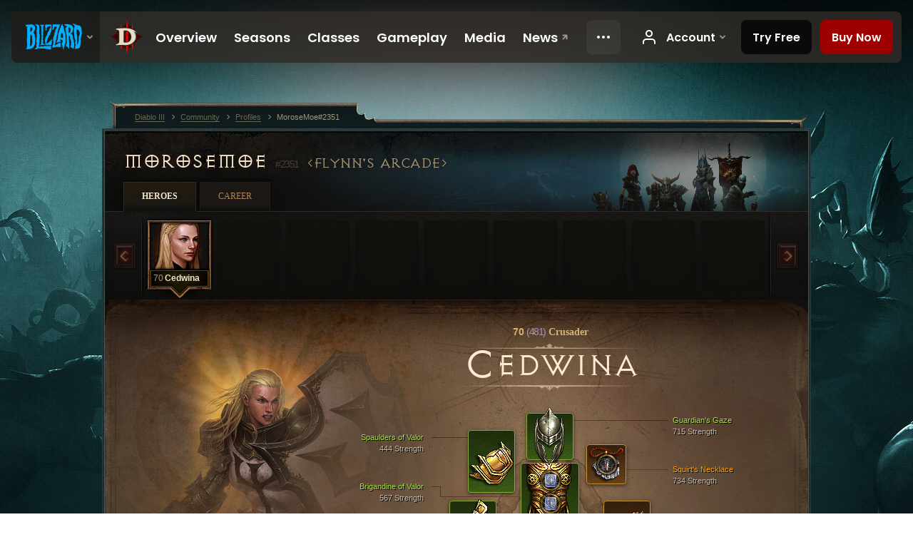

--- FILE ---
content_type: text/html;charset=UTF-8
request_url: https://eu.diablo3.blizzard.com/en-us/profile/MoroseMoe-2351/hero/158878165
body_size: 12641
content:
<!DOCTYPE html>
<html xmlns="http://www.w3.org/1999/xhtml" xml:lang="en-us" lang="en-us">
<head xmlns:og="http://ogp.me/ns#" xmlns:fb="http://ogp.me/ns/fb#">
<script type="text/javascript">
//<![CDATA[
var BlzCookieConsent = {
host: "blizzard.com",
onetrustScriptUrl: "https://cdn.cookielaw.org/scripttemplates/otSDKStub.js",
onetrustDomainScript: "22011b0f-2c46-49a3-a7bf-5f98a4d4da65",
cookieInfoUrlPattern: "/cookies/?$"
}
//]]>
</script>
<script type="text/javascript" src="/static/js/libs/cookie-consent-filter-compat.js?v=58-137" defer></script>
<script>
//<![CDATA[
var dataLayer = dataLayer|| [];
dataLayer.push({
"authenticated": "0" });
(function(w,d,s,l,i){w[l]=w[l]||[];w[l].push({"gtm.start":new Date().getTime(),event:"gtm.js"});var f=d.getElementsByTagName(s)[0], j=d.createElement(s),dl=l!="dataLayer"?"&amp;l="+l:"";j.async=true;j.src=
"//www.googletagmanager.com/gtm.js?id="+i+dl;f.parentNode.insertBefore(j,f);})
(window,document,"script","dataLayer","GTM-TVHPB9J");
//]]>
</script>
<meta http-equiv="imagetoolbar" content="false" />
<meta http-equiv="X-UA-Compatible" content="IE=edge,chrome=1" />
<title>MoroseMoe#2351 - Community - Diablo III</title>
<link rel="icon" href="/static/images/icons/favicon.ico?v=58-137" type="image/x-icon" />
<link rel="shortcut icon" href="/static/images/icons/favicon.ico?v=58-137" type="image/x-icon" />
<link rel="stylesheet" type="text/css" media="all" href="/static/local-common/css/common-game-site.min.css?v=58-137" />
<link rel="stylesheet" type="text/css" media="all" href="/static/css/legal/ratings.css?v=58-137" />
<link rel="stylesheet" type="text/css" media="all" href="/static/css/d3.css?v=137" />
<link rel="stylesheet" type="text/css" media="all" href="/static/css/tooltips.css?v=137" />
<link rel="stylesheet" type="text/css" media="all" href="/static/css/profile/shared.css?v=58-137" />
<link rel="stylesheet" type="text/css" media="all" href="/static/css/profile/hero.css?v=58-137" />
<link rel="stylesheet" type="text/css" media="all" href="/static/css/tool/gear-calculator/hero-slots.css?v=58-137" />
<!--[if IE 6]> <link rel="stylesheet" type="text/css" media="all" href="/static/css/tooltips-ie6.css?v=137" />
<![endif]-->
<script type="text/javascript" src="/static/local-common/js/third-party.js?v=58-137"></script>
<script type="text/javascript" src="/static/local-common/js/common-game-site.min.js?v=58-137"></script>
<meta name="twitter:card" content="summary" />
<meta name="twitter:title" content="MoroseMoe#2351 - Community - Diablo III" />
<meta name="twitter:description" content="Level 70 crusader" />
<meta name="twitter:image:src" content="https://assets.diablo3.blizzard.com/d3/icons/portraits/100/x1_crusader_female.png" />
<!--[if IE 6]> <script type="text/javascript">
//<![CDATA[
try { document.execCommand('BackgroundImageCache', false, true) } catch(e) {}
//]]>
</script>
<![endif]-->
<script type="text/javascript">
//<![CDATA[
var Core = Core || {},
Login = Login || {};
Core.staticUrl = '/static';
Core.sharedStaticUrl = '/static/local-common';
Core.baseUrl = '/en-us';
Core.projectUrl = '';
Core.cdnUrl = 'https://blzmedia-a.akamaihd.net';
Core.supportUrl = 'http://eu.battle.net/support/';
Core.secureSupportUrl = 'https://eu.battle.net/support/';
Core.project = 'd3';
Core.locale = 'en-us';
Core.language = 'en';
Core.region = 'eu';
Core.shortDateFormat = 'MM/dd/yyyy';
Core.dateTimeFormat = 'MM/dd/yyyy hh:mm a';
Core.loggedIn = false;
Core.userAgent = 'web';
Login.embeddedUrl = 'https://eu.battle.net/login/login.frag';
var Flash = Flash || {};
Flash.videoPlayer = 'https://blzmedia-a.akamaihd.net/global-video-player/themes/d3/video-player.swf';
Flash.videoBase = 'https://blzmedia-a.akamaihd.net/d3/media/videos';
Flash.ratingImage = 'https://blzmedia-a.akamaihd.net/global-video-player/ratings/d3/en-us.jpg';
Flash.expressInstall = 'https://blzmedia-a.akamaihd.net/global-video-player/expressInstall.swf';
Flash.videoBase = 'https://assets.diablo3.blizzard.com/d3/media/videos';
//]]>
</script>
<meta property="fb:app_id" content="155068716934" />
<meta property="og:site_name" content="Diablo III" />
<meta property="og:locale" content="en_US" />
<meta property="og:type" content="website" />
<meta property="og:url" content="https://eu.diablo3.blizzard.com/en-us/profile/MoroseMoe-2351/hero/175067117" />
<meta property="og:image" content="https://assets.diablo3.blizzard.com/d3/icons/portraits/100/x1_crusader_female.png" />
<meta property="og:image" content="https://blzmedia-a.akamaihd.net/battle.net/logos/og-d3.png" />
<meta property="og:image" content="https://blzmedia-a.akamaihd.net/battle.net/logos/og-blizzard.png" />
<meta property="og:title" content="Cedwina" />
<meta property="og:description" content="Level 70 crusader" />
<link rel="canonical" href="https://eu.diablo3.blizzard.com/en-us/profile/MoroseMoe-2351/hero/175067117" />
<meta property="d3-cloud-provider" content="aws" />
<meta property="d3-app-name" content="d3-site-prod-eu" />
<meta property="d3-app-version" content="9.5.0" />
</head>
<body class="en-us profile profile-hero" itemscope="itemscope" itemtype="http://schema.org/WebPage" data-legal-country="US">
<noscript><iframe src="https://www.googletagmanager.com/ns.html?id=GTM-TVHPB9J"
height="0" width="0" style="display:none;visibility:hidden"></iframe></noscript>
<blz-nav
locale="en-us"
content="d3"
link-prefix="https://diablo3.blizzard.com/"
hidden
>
<script async src="https://navbar.blizzard.com/static/v1/nav.js"></script>
</blz-nav>
<div class="bg-wrapper">
<div class="wrapper">
<div id="main-content"></div>
<div class="body" itemscope="itemscope" itemtype="http://schema.org/WebPageElement">
<div class="body-top">
<div class="body-bot">



	<div class="profile-wrapper">
		<div class="profile-head">
			<a href="/en-us/profile/MoroseMoe-2351/">


	<h2 class="header-2" >					MoroseMoe
					<span class="battleTag">#2351</span>
					<span class="clan">Flynn's Arcade</span>
</h2>
			</a>
	<span class="clear"><!-- --></span>
		</div>



	<ul class="tab-menu ">
				<li class="menu-heroes ">
					<a href="/en-us/profile/MoroseMoe-2351/hero/175067117"
					
					 class="tab-active">
					<span>Heroes</span>
					</a>
				</li>
				<li class="menu-career ">
					<a href="/en-us/profile/MoroseMoe-2351/career"
					
					>
					<span>Career</span>
					</a>
				</li>
	</ul>

		<script type="text/javascript">
		//<![CDATA[
				$(function() {
					Profile.baseUrl = '/en-us/profile/MoroseMoe-2351/';
					Profile.lastHero = 175067117;
					Profile.heroes = [
							{ id: 175067117, name: 'Cedwina', level: 70, 'class': 'crusader', historyType: 'hero' }
					];


						Profile.suppressAjaxLoad = true;

						if (window.history.pushState) {
							var activeHero = Profile.getHero(175067117);
							window.history.replaceState(activeHero, activeHero.name, activeHero.id);
						}
						Profile.bindHistory();
				});
		//]]>
		</script>


		<div class="profile-body" id="profile-body">


	<div class="crusader-female">
		<div class="profile-selector MediaCarousel MediaCarousel--heroes" id="heroes">
			<span class="MediaCarousel-page MediaCarousel-page--right MediaCarousel-page--end"><span></span></span>
			<span class="MediaCarousel-page MediaCarousel-page--left MediaCarousel-page--end"><span></span></span>
			<div class="MediaCarousel-scrollWrap">
				<ul class="hero-tabs MediaCarousel-scroll">


						<li class="MediaCarousel-thumb">
							<a class="hero-tab crusader-female active" href="175067117" data-tooltip="#hero-tab-tooltip-0">
								<span class="hero-portrait">
								</span>
								<span class="level">70</span>
								<span class="name">Cedwina</span>
							</a>



	<div id="hero-tab-tooltip-0" style="display:none">
		<div class="hero-tab-tooltip profile-tooltip">
			


	<h2 class="subheader-2" >Cedwina</h2>

			<p >
				<strong>70</strong> female
			</p>
		</div>
	</div>
						</li>
							<li class="MediaCarousel-thumb">
								<span class="hero-tab empty-hero"></span>
							</li>
							<li class="MediaCarousel-thumb">
								<span class="hero-tab empty-hero"></span>
							</li>
							<li class="MediaCarousel-thumb">
								<span class="hero-tab empty-hero"></span>
							</li>
							<li class="MediaCarousel-thumb">
								<span class="hero-tab empty-hero"></span>
							</li>
							<li class="MediaCarousel-thumb">
								<span class="hero-tab empty-hero"></span>
							</li>
							<li class="MediaCarousel-thumb">
								<span class="hero-tab empty-hero"></span>
							</li>
							<li class="MediaCarousel-thumb">
								<span class="hero-tab empty-hero"></span>
							</li>
							<li class="MediaCarousel-thumb">
								<span class="hero-tab empty-hero"></span>
							</li>
				</ul>
			</div>
		</div>

		<div class="profile-sheet">




	<h2 class="class" >				<a href="/en-us/class/crusader/">

					<span><strong>70<span class="paragon-level">(481)</span></strong> Crusader</span>

				</a>
</h2>

			

	<h2 class="header-2 name" >Cedwina</h2>


			<div class="paperdoll" id="paperdoll">


	<ul class="gear-slots">
	<li class="slot-head">

				<a class="slot-link" href="/en-us/artisan/blacksmith/recipe/guardians-gaze" data-d3tooltip="item-profile/110925758~175067117~guardians-gaze~P74_Unique_Helm_015">
				<span class="d3-icon d3-icon-item d3-icon-item-green">
					<span class="icon-item-gradient">
						<span class="icon-item-inner"></span>
					</span>
				</span>

					<span class="image">
					<img src="https://assets.diablo3.blizzard.com/d3/icons/items/large/p74_unique_helm_015_crusader_male.png" alt="" />
				</span>

				</a>



	</li>
	<li class="slot-torso">

				<a class="slot-link" href="/en-us/item/brigandine-of-valor-P67_Unique_Chest_Set_01" data-d3tooltip="item-profile/110925758~175067117~brigandine-of-valor~P67_Unique_Chest_Set_01">
				<span class="d3-icon d3-icon-item d3-icon-item-green">
					<span class="icon-item-gradient">
						<span class="icon-item-inner"></span>
					</span>
				</span>

					<span class="image">
					<img src="https://assets.diablo3.blizzard.com/d3/icons/items/large/p67_unique_chest_set_01_crusader_male.png" alt="" />
				</span>

		<span class="sockets-wrapper">
			<span class="sockets-align">
					<span class="socket">
						<img class="gem" src="https://assets.diablo3.blizzard.com/d3/icons/items/small/x1_diamond_10_demonhunter_male.png" />
					</span><br />
					<span class="socket">
						<img class="gem" src="https://assets.diablo3.blizzard.com/d3/icons/items/small/x1_diamond_10_demonhunter_male.png" />
					</span><br />
					<span class="socket">
						<img class="gem" src="https://assets.diablo3.blizzard.com/d3/icons/items/small/x1_diamond_10_demonhunter_male.png" />
					</span><br />
			</span>
		</span>
				</a>



	</li>
	<li class="slot-feet">

				<a class="slot-link" href="/en-us/item/greaves-of-valor-P67_Unique_Boots_Set_01" data-d3tooltip="item-profile/110925758~175067117~greaves-of-valor~P67_Unique_Boots_Set_01">
				<span class="d3-icon d3-icon-item d3-icon-item-green">
					<span class="icon-item-gradient">
						<span class="icon-item-inner"></span>
					</span>
				</span>

					<span class="image">
					<img src="https://assets.diablo3.blizzard.com/d3/icons/items/large/p67_unique_boots_set_01_crusader_male.png" alt="" />
				</span>

				</a>



	</li>
	<li class="slot-hands">

				<a class="slot-link" href="/en-us/item/gauntlets-of-valor-P67_Unique_Gloves_Set_01" data-d3tooltip="item-profile/110925758~175067117~gauntlets-of-valor~P67_Unique_Gloves_Set_01">
				<span class="d3-icon d3-icon-item d3-icon-item-green">
					<span class="icon-item-gradient">
						<span class="icon-item-inner"></span>
					</span>
				</span>

					<span class="image">
					<img src="https://assets.diablo3.blizzard.com/d3/icons/items/large/p67_unique_gloves_set_01_crusader_male.png" alt="" />
				</span>

				</a>



	</li>
	<li class="slot-shoulders">

				<a class="slot-link" href="/en-us/item/spaulders-of-valor-P67_Unique_Shoulder_Set_01" data-d3tooltip="item-profile/110925758~175067117~spaulders-of-valor~P67_Unique_Shoulder_Set_01">
				<span class="d3-icon d3-icon-item d3-icon-item-green">
					<span class="icon-item-gradient">
						<span class="icon-item-inner"></span>
					</span>
				</span>

					<span class="image">
					<img src="https://assets.diablo3.blizzard.com/d3/icons/items/large/p67_unique_shoulder_set_01_crusader_male.png" alt="" />
				</span>

				</a>



	</li>
	<li class="slot-legs">

				<a class="slot-link" href="/en-us/item/chausses-of-valor-P67_Unique_Pants_Set_01" data-d3tooltip="item-profile/110925758~175067117~chausses-of-valor~P67_Unique_Pants_Set_01">
				<span class="d3-icon d3-icon-item d3-icon-item-green">
					<span class="icon-item-gradient">
						<span class="icon-item-inner"></span>
					</span>
				</span>

					<span class="image">
					<img src="https://assets.diablo3.blizzard.com/d3/icons/items/large/p67_unique_pants_set_01_crusader_male.png" alt="" />
				</span>

		<span class="sockets-wrapper">
			<span class="sockets-align">
					<span class="socket">
						<img class="gem" src="https://assets.diablo3.blizzard.com/d3/icons/items/small/x1_diamond_09_demonhunter_male.png" />
					</span><br />
					<span class="socket">
						<img class="gem" src="https://assets.diablo3.blizzard.com/d3/icons/items/small/x1_diamond_09_demonhunter_male.png" />
					</span><br />
			</span>
		</span>
				</a>



	</li>
	<li class="slot-bracers">

				<a class="slot-link" href="/en-us/item/warzechian-armguards-Unique_Bracer_101_x1" data-d3tooltip="item-profile/110925758~175067117~warzechian-armguards~Unique_Bracer_101_x1">
				<span class="d3-icon d3-icon-item d3-icon-item-orange">
					<span class="icon-item-gradient">
						<span class="icon-item-inner"></span>
					</span>
				</span>

					<span class="image">
					<img src="https://assets.diablo3.blizzard.com/d3/icons/items/large/unique_bracer_101_x1_crusader_male.png" alt="" />
				</span>

				</a>



	</li>
	<li class="slot-mainHand">
			<span class="d3-icon d3-icon-item empty-icon" data-tooltip="1-Hand">
				<span class="icon-item-inner"></span>
			</span>
	</li>
	<li class="slot-offHand">

				<a class="slot-link" href="/en-us/item/shield-of-the-steed-P4_Unique_Shield_Set_01_x1" data-d3tooltip="item-profile/110925758~175067117~shield-of-the-steed~P4_Unique_Shield_Set_01_x1">
				<span class="d3-icon d3-icon-item d3-icon-item-green">
					<span class="icon-item-gradient">
						<span class="icon-item-inner"></span>
					</span>
				</span>

					<span class="image">
					<img src="https://assets.diablo3.blizzard.com/d3/icons/items/large/p4_unique_shield_set_01_x1_crusader_male.png" alt="" />
				</span>

				</a>



	</li>
	<li class="slot-waist">

				<a class="slot-link" href="/en-us/artisan/blacksmith/recipe/guardians-case" data-d3tooltip="item-profile/110925758~175067117~guardians-case~P74_Unique_Belt_013">
				<span class="d3-icon d3-icon-item d3-icon-item-green">
					<span class="icon-item-gradient">
						<span class="icon-item-inner"></span>
					</span>
				</span>

					<span class="image">
					<img src="https://assets.diablo3.blizzard.com/d3/icons/items/large/p74_unique_belt_013_demonhunter_male.png" alt="" />
				</span>

				</a>



	</li>
	<li class="slot-rightFinger">

				<a class="slot-link" href="/en-us/item/focus-Unique_Ring_Set_001_x1" data-d3tooltip="item-profile/110925758~175067117~focus~Unique_Ring_Set_001_x1">
				<span class="d3-icon d3-icon-item d3-icon-item-green">
					<span class="icon-item-gradient">
						<span class="icon-item-inner"></span>
					</span>
				</span>

					<span class="image">
					<img src="https://assets.diablo3.blizzard.com/d3/icons/items/large/unique_ring_set_001_x1_crusader_male.png" alt="" />
				</span>

		<span class="sockets-wrapper">
			<span class="sockets-align">
					<span class="socket">
						<img class="gem" src="https://assets.diablo3.blizzard.com/d3/icons/items/small/unique_gem_016_x1_demonhunter_male.png" />
					</span><br />
			</span>
		</span>
				</a>



	</li>
	<li class="slot-leftFinger">

				<a class="slot-link" href="/en-us/item/restraint-Unique_Ring_Set_002_x1" data-d3tooltip="item-profile/110925758~175067117~restraint~Unique_Ring_Set_002_x1">
				<span class="d3-icon d3-icon-item d3-icon-item-green">
					<span class="icon-item-gradient">
						<span class="icon-item-inner"></span>
					</span>
				</span>

					<span class="image">
					<img src="https://assets.diablo3.blizzard.com/d3/icons/items/large/unique_ring_set_002_x1_crusader_male.png" alt="" />
				</span>

		<span class="sockets-wrapper">
			<span class="sockets-align">
					<span class="socket">
						<img class="gem" src="https://assets.diablo3.blizzard.com/d3/icons/items/small/unique_gem_001_x1_demonhunter_male.png" />
					</span><br />
			</span>
		</span>
				</a>



	</li>
	<li class="slot-neck">

				<a class="slot-link" href="/en-us/item/squirts-necklace-P66_Unique_Amulet_010" data-d3tooltip="item-profile/110925758~175067117~squirts-necklace~P66_Unique_Amulet_010">
				<span class="d3-icon d3-icon-item d3-icon-item-orange">
					<span class="icon-item-gradient">
						<span class="icon-item-inner"></span>
					</span>
				</span>

					<span class="image">
					<img src="https://assets.diablo3.blizzard.com/d3/icons/items/large/p66_unique_amulet_010_demonhunter_male.png" alt="" />
				</span>

		<span class="sockets-wrapper">
			<span class="sockets-align">
					<span class="socket">
						<img class="gem" src="https://assets.diablo3.blizzard.com/d3/icons/items/small/unique_gem_014_x1_demonhunter_male.png" />
					</span><br />
			</span>
		</span>
				</a>



	</li>

	</ul>

	<ul class="gear-labels" id="gear-labels">


		<li class="gear-label slot-head">
				<a href="/en-us/artisan/blacksmith/recipe/guardians-gaze"
				   data-d3tooltip="item-profile/110925758~175067117~guardians-gaze~P74_Unique_Helm_015"
				   class="label-link d3-color-green">
						<span class="item-name">Guardian&#39;s Gaze</span>
						<span class="bonus-value bonus-1215 long-bonus"
							 style="display:none">
						Ignores Durability Loss
						</span>
						<span class="bonus-value bonus-1208 long-bonus"
							>
						715 Strength
						</span>
						<span class="bonus-value bonus-96 long-bonus"
							 style="display:none">
						+92 Resistance to All Elements
						</span>
						<span class="bonus-value bonus-1211 long-bonus"
							 style="display:none">
						692 Vitality
						</span>
						<span class="bonus-value bonus-1076 long-bonus"
							 style="display:none">
						Increases Gold and Health Pickup by 2 Yards.
						</span>
						<span class="bonus-value bonus-253 long-bonus"
							 style="display:none">
						Critical Hit Chance Increased by 4.5%
						</span>
				</a>


		</li>


		<li class="gear-label slot-torso">
				<a href="/en-us/item/brigandine-of-valor-P67_Unique_Chest_Set_01"
				   data-d3tooltip="item-profile/110925758~175067117~brigandine-of-valor~P67_Unique_Chest_Set_01"
				   class="label-link d3-color-green">
						<span class="item-name">Brigandine of Valor</span>
						<span class="bonus-value bonus-34 long-bonus"
							 style="display:none">
						665 Armor
						</span>
						<span class="bonus-value bonus-1208 long-bonus"
							>
						567 Strength
						</span>
						<span class="bonus-value bonus-96 long-bonus"
							 style="display:none">
						+234 Resistance to All Elements
						</span>
						<span class="bonus-value bonus-86 long-bonus"
							 style="display:none">
						Health Globes and Potions Grant 38,205 Life.
						</span>
						<span class="bonus-value bonus-1211 long-bonus"
							 style="display:none">
						615 Vitality
						</span>
				</a>


		</li>


		<li class="gear-label slot-feet">
				<a href="/en-us/item/greaves-of-valor-P67_Unique_Boots_Set_01"
				   data-d3tooltip="item-profile/110925758~175067117~greaves-of-valor~P67_Unique_Boots_Set_01"
				   class="label-link d3-color-green">
						<span class="item-name">Greaves of Valor</span>
						<span class="bonus-value bonus-1212 long-bonus"
							 style="display:none">
						Level Requirement Reduced by 22
						</span>
						<span class="bonus-value bonus-1208 long-bonus"
							>
						418 Strength
						</span>
						<span class="bonus-value bonus-171 long-bonus"
							 style="display:none">
						10% Movement Speed
						</span>
						<span class="bonus-value bonus-1211 long-bonus"
							 style="display:none">
						469 Vitality
						</span>
				</a>


		</li>


		<li class="gear-label slot-hands">
				<a href="/en-us/item/gauntlets-of-valor-P67_Unique_Gloves_Set_01"
				   data-d3tooltip="item-profile/110925758~175067117~gauntlets-of-valor~P67_Unique_Gloves_Set_01"
				   class="label-link d3-color-green">
						<span class="item-name">Gauntlets of Valor</span>
						<span class="bonus-value bonus-1208 long-bonus"
							>
						649 Strength
						</span>
						<span class="bonus-value bonus-1211 long-bonus"
							 style="display:none">
						715 Vitality
						</span>
						<span class="bonus-value bonus-258 long-bonus"
							 style="display:none">
						Critical Hit Damage Increased by 32% 
						</span>
						<span class="bonus-value bonus-1076 long-bonus"
							 style="display:none">
						Increases Gold and Health Pickup by 1 Yards.
						</span>
						<span class="bonus-value bonus-253 long-bonus"
							 style="display:none">
						Critical Hit Chance Increased by 9%
						</span>
				</a>


		</li>


		<li class="gear-label slot-shoulders">
				<a href="/en-us/item/spaulders-of-valor-P67_Unique_Shoulder_Set_01"
				   data-d3tooltip="item-profile/110925758~175067117~spaulders-of-valor~P67_Unique_Shoulder_Set_01"
				   class="label-link d3-color-green">
						<span class="item-name">Spaulders of Valor</span>
						<span class="bonus-value bonus-77 long-bonus"
							 style="display:none">
						Monster kills grant 163 experience.
						</span>
						<span class="bonus-value bonus-1208 long-bonus"
							>
						444 Strength
						</span>
						<span class="bonus-value bonus-96 long-bonus"
							 style="display:none">
						+97 Resistance to All Elements
						</span>
						<span class="bonus-value bonus-1211 long-bonus"
							 style="display:none">
						474 Vitality
						</span>
						<span class="bonus-value bonus-1076 long-bonus"
							 style="display:none">
						Increases Gold and Health Pickup by 1 Yards.
						</span>
						<span class="bonus-value bonus-1355 long-bonus"
							 style="display:none">
						Chance to Deal 0.17% Area Damage on Hit.
						</span>
				</a>


		</li>


		<li class="gear-label slot-legs">
				<a href="/en-us/item/chausses-of-valor-P67_Unique_Pants_Set_01"
				   data-d3tooltip="item-profile/110925758~175067117~chausses-of-valor~P67_Unique_Pants_Set_01"
				   class="label-link d3-color-green">
						<span class="item-name">Chausses of Valor</span>
						<span class="bonus-value bonus-77 long-bonus"
							 style="display:none">
						Monster kills grant 162 experience.
						</span>
						<span class="bonus-value bonus-1208 long-bonus"
							>
						464 Strength
						</span>
						<span class="bonus-value bonus-50 long-bonus"
							 style="display:none">
						35% Extra Gold from Monsters
						</span>
						<span class="bonus-value bonus-96 long-bonus"
							 style="display:none">
						+247 Resistance to All Elements
						</span>
						<span class="bonus-value bonus-1211 long-bonus"
							 style="display:none">
						467 Vitality
						</span>
				</a>


		</li>


		<li class="gear-label slot-bracers">
				<a href="/en-us/item/warzechian-armguards-Unique_Bracer_101_x1"
				   data-d3tooltip="item-profile/110925758~175067117~warzechian-armguards~Unique_Bracer_101_x1"
				   class="label-link d3-color-orange">
						<span class="item-name">Warzechian Armguards</span>
						<span class="bonus-value bonus-1208 long-bonus"
							>
						465 Strength
						</span>
						<span class="bonus-value bonus-244 long-bonus"
							 style="display:none">
						Adds 19% to Lightning Damage
						</span>
						<span class="bonus-value bonus-1211 long-bonus"
							 style="display:none">
						466 Vitality
						</span>
						<span class="bonus-value bonus-1076 long-bonus"
							 style="display:none">
						Increases Gold and Health Pickup by 2 Yards.
						</span>
						<span class="bonus-value bonus-253 long-bonus"
							 style="display:none">
						Critical Hit Chance Increased by 4.5%
						</span>
				</a>


		</li>



		<li class="gear-label slot-offHand">
				<a href="/en-us/item/shield-of-the-steed-P4_Unique_Shield_Set_01_x1"
				   data-d3tooltip="item-profile/110925758~175067117~shield-of-the-steed~P4_Unique_Shield_Set_01_x1"
				   class="label-link d3-color-green">
						<span class="item-name">Shield of the Steed</span>
						<span class="bonus-value bonus-1208 long-bonus"
							>
						690 Strength
						</span>
						<span class="bonus-value bonus-1211 long-bonus"
							 style="display:none">
						660 Vitality
						</span>
						<span class="bonus-value bonus-253 long-bonus"
							 style="display:none">
						Critical Hit Chance Increased by 10%
						</span>
				</a>


		</li>


		<li class="gear-label slot-waist">
				<a href="/en-us/artisan/blacksmith/recipe/guardians-case"
				   data-d3tooltip="item-profile/110925758~175067117~guardians-case~P74_Unique_Belt_013"
				   class="label-link d3-color-green">
						<span class="item-name">Guardian&#39;s Case</span>
						<span class="bonus-value bonus-77 long-bonus"
							 style="display:none">
						Monster kills grant 185 experience.
						</span>
						<span class="bonus-value bonus-1208 long-bonus"
							>
						443 Strength
						</span>
						<span class="bonus-value bonus-135 long-bonus"
							 style="display:none">
						11% Life
						</span>
						<span class="bonus-value bonus-96 long-bonus"
							 style="display:none">
						+92 Resistance to All Elements
						</span>
						<span class="bonus-value bonus-1211 long-bonus"
							 style="display:none">
						464 Vitality
						</span>
						<span class="bonus-value bonus-1076 long-bonus"
							 style="display:none">
						Increases Gold and Health Pickup by 2 Yards.
						</span>
				</a>


		</li>


		<li class="gear-label slot-rightFinger">
				<a href="/en-us/item/focus-Unique_Ring_Set_001_x1"
				   data-d3tooltip="item-profile/110925758~175067117~focus~Unique_Ring_Set_001_x1"
				   class="label-link d3-color-green">
						<span class="item-name">Focus</span>
						<span class="bonus-value bonus-1208 long-bonus"
							>
						616 Strength
						</span>
						<span class="bonus-value bonus-86 long-bonus"
							 style="display:none">
						Health Globes and Potions Grant 33,249 Life.
						</span>
						<span class="bonus-value bonus-210 long-bonus"
							 style="display:none">
						Reduces cooldown of all skills by 6%.
						</span>
						<span class="bonus-value bonus-1355 long-bonus"
							 style="display:none">
						Chance to Deal 0.2% Area Damage on Hit.
						</span>
				</a>


		</li>


		<li class="gear-label slot-leftFinger">
				<a href="/en-us/item/restraint-Unique_Ring_Set_002_x1"
				   data-d3tooltip="item-profile/110925758~175067117~restraint~Unique_Ring_Set_002_x1"
				   class="label-link d3-color-green">
						<span class="item-name">Restraint</span>
						<span class="bonus-value bonus-1208 long-bonus"
							>
						451 Strength
						</span>
						<span class="bonus-value bonus-707 long-bonus"
							 style="display:none">
						Reduces duration of control impairing effects by 20%
						</span>
						<span class="bonus-value bonus-50 long-bonus"
							 style="display:none">
						34% Extra Gold from Monsters
						</span>
						<span class="bonus-value bonus-258 long-bonus"
							 style="display:none">
						Critical Hit Damage Increased by 36% 
						</span>
						<span class="bonus-value bonus-253 long-bonus"
							 style="display:none">
						Critical Hit Chance Increased by 4.5%
						</span>
				</a>


		</li>


		<li class="gear-label slot-neck">
				<a href="/en-us/item/squirts-necklace-P66_Unique_Amulet_010"
				   data-d3tooltip="item-profile/110925758~175067117~squirts-necklace~P66_Unique_Amulet_010"
				   class="label-link d3-color-orange">
						<span class="item-name">Squirt&#39;s Necklace</span>
						<span class="bonus-value bonus-1208 long-bonus"
							>
						734 Strength
						</span>
						<span class="bonus-value bonus-50 long-bonus"
							 style="display:none">
						78% Extra Gold from Monsters
						</span>
						<span class="bonus-value bonus-244 long-bonus"
							 style="display:none">
						Adds 17% to Lightning Damage
						</span>
						<span class="bonus-value bonus-258 long-bonus"
							 style="display:none">
						Critical Hit Damage Increased by 85% 
						</span>
				</a>


		</li>
	</ul>

	<ul class="gear-lines">
				<li class="slot-head"></li>
				<li class="slot-torso"></li>
				<li class="slot-feet"></li>
				<li class="slot-hands"></li>
				<li class="slot-shoulders"></li>
				<li class="slot-legs"></li>
				<li class="slot-bracers"></li>
				<li class="slot-offHand"></li>
				<li class="slot-waist"></li>
				<li class="slot-rightFinger"></li>
				<li class="slot-leftFinger"></li>
				<li class="slot-neck"></li>
	</ul>
			</div>


		<div class="gear-bonuses" id="bonuses">
			

	<h3 class="header-3" ><span class="help-icon tip" data-tooltip="#gear-bonuses-tooltip"></span>Gear Bonuses</h3>


			<div id="gear-bonuses-tooltip" style="display: none;">
				<div class="profile-tooltip">
					


	<h2 class="subheader-2" >Gear Bonuses</h2>

					<p>This feature lists your most prevalent gear bonuses. You may select a bonus to see which items provide that bonus.</p>
				</div>
			</div>

			<ul>
					<li>
						<a href="javascript:;" class="bonus-stat" data-bonus-index="1208">
							<span class="bonus-radio active"></span>6,656 Strength
						</a>
					</li>
					<li>
						<a href="javascript:;" class="bonus-stat" data-bonus-index="1211">
							<span class="bonus-radio"></span>5,022 Vitality
						</a>
					</li>
					<li>
						<a href="javascript:;" class="bonus-stat" data-bonus-index="1076">
							<span class="bonus-radio"></span>Increases Gold and Health Pickup by 8 Yards.
						</a>
					</li>
					<li>
						<a href="javascript:;" class="bonus-stat" data-bonus-index="253">
							<span class="bonus-radio"></span>Critical Hit Chance Increased by 32.5%
						</a>
					</li>
					<li>
						<a href="javascript:;" class="bonus-stat" data-bonus-index="96">
							<span class="bonus-radio"></span>+762 Resistance to All Elements
						</a>
					</li>
			</ul>
		</div>

	<span class="clear"><!-- --></span>
		</div>

		<div class="profile-lower">

			<div class="profile-overview" id="overview">


	<div class="page-section skills">
			<div class="section-header ">
				

	<h3 class="header-3" >Skills</h3>


			</div>

		<div class="section-body">
		<a href="/en-us/calculator/" class="profile-link">
			View in Skill Calculator
			<span class="icon-frame icon-frame-text">
				<span class="icon-16 icon-16-rarrow"></span>
			</span>
		</a>

		<div class="skills-wrapper">

			<ul class="active-skills clear-after">

						<li>
							<div id="active-skill-tooltip-0" style="display:none;">
	<div class="d3-tooltip d3-tooltip-skill">



	<div class="tooltip-head">
		<h3 class="">Fist of the Heavens</h3>
	</div>

	<div class="tooltip-body ">




		<span class="d3-icon d3-icon-skill d3-icon-skill-64 " style="background-image: url('https://assets.diablo3.blizzard.com/d3/icons/skills/64/x1_crusader_fistoftheheavens.png'); width: 64px; height: 64px;">
			<span class="frame"></span>
		</span>

			<div class="description">
					<p><span class="d3-color-gold">Cost:</span> <span class="d3-color-green">30</span> Wrath</p>

<p>Call forth a pillar of lightning from the heavens that explodes, dealing <span class="d3-color-green">545%</span> weapon damage as Lightning to any enemy within <span class="d3-color-green">8</span> yards. The explosion creates <span class="d3-color-green">6</span> piercing charged bolts that arc outward and deal <span class="d3-color-green">255%</span> weapon damage as Lightning.</p>
				
					<p class="special">Secondary</p>
				<p class="subtle">Unlocked at level <em>26</em></p>
			</div>

	</div>


	<div class="tooltip-extension rune-extension">
	<span class="d3-icon d3-icon-rune d3-icon-rune-large">
		<span class="rune-c"></span>
	</span>
				

	<h3 class="header-3" >Fissure</h3>

					<p>Creates a fissure of lightning energy that deals <span class="d3-color-green">410%</span> weapon damage as Lightning over <span class="d3-color-green">5</span> seconds to nearby enemies. If there is another fissure nearby, lightning will arc between them dealing an additional <span class="d3-color-green">135%</span> weapon damage as Lightning with each arc.</p>
				<p class="subtle">Unlocked at level <em>42</em></p>
	</div>

	</div>
							</div>

							<a id="active-skill-tooltip-0-link" href="/en-us/class/crusader/active/fist-of-the-heavens" data-tooltip="#active-skill-tooltip-0">



		<span class="d3-icon d3-icon-skill d3-icon-skill-42 " style="background-image: url('https://assets.diablo3.blizzard.com/d3/icons/skills/42/x1_crusader_fistoftheheavens.png'); width: 42px; height: 42px;">
			<span class="frame"></span>
		</span>
								<span class="skill-name">
									Fist of the Heavens
									<span class="rune-name">
										Fissure
									</span>
								</span>
							</a>
							<span class="slot slot-primary"></span>

		<script type="text/javascript">
		//<![CDATA[
								$(function() {
									$("#active-skill-tooltip-0-link").data("tooltip-options", {className: "ui-tooltip-d3"});
								});
		//]]>
		</script>
						</li>

						<li>
							<div id="active-skill-tooltip-1" style="display:none;">
	<div class="d3-tooltip d3-tooltip-skill">



	<div class="tooltip-head">
		<h3 class="">Iron Skin</h3>
	</div>

	<div class="tooltip-body ">




		<span class="d3-icon d3-icon-skill d3-icon-skill-64 " style="background-image: url('https://assets.diablo3.blizzard.com/d3/icons/skills/64/x1_crusader_ironskin.png'); width: 64px; height: 64px;">
			<span class="frame"></span>
		</span>

			<div class="description">
					<p><span class="d3-color-gold">Cooldown:</span> <span class="d3-color-green">30</span> seconds</p>

<p>Your skin turns to iron, absorbing <span class="d3-color-green">50%</span> of all incoming damage for <span class="d3-color-green">4</span> seconds.</p>
				
					<p class="special">Defensive</p>
				<p class="subtle">Unlocked at level <em>8</em></p>
			</div>

	</div>


	<div class="tooltip-extension rune-extension">
	<span class="d3-icon d3-icon-rune d3-icon-rune-large">
		<span class="rune-b"></span>
	</span>
				

	<h3 class="header-3" >Steel Skin</h3>

					<p>Increase the duration to <span class="d3-color-green">7</span> seconds.</p>
				<p class="subtle">Unlocked at level <em>21</em></p>
	</div>

	</div>
							</div>

							<a id="active-skill-tooltip-1-link" href="/en-us/class/crusader/active/iron-skin" data-tooltip="#active-skill-tooltip-1">



		<span class="d3-icon d3-icon-skill d3-icon-skill-42 " style="background-image: url('https://assets.diablo3.blizzard.com/d3/icons/skills/42/x1_crusader_ironskin.png'); width: 42px; height: 42px;">
			<span class="frame"></span>
		</span>
								<span class="skill-name">
									Iron Skin
									<span class="rune-name">
										Steel Skin
									</span>
								</span>
							</a>
							<span class="slot slot-secondary"></span>

		<script type="text/javascript">
		//<![CDATA[
								$(function() {
									$("#active-skill-tooltip-1-link").data("tooltip-options", {className: "ui-tooltip-d3"});
								});
		//]]>
		</script>
						</li>

						<li>
							<div id="active-skill-tooltip-2" style="display:none;">
	<div class="d3-tooltip d3-tooltip-skill">



	<div class="tooltip-head">
		<h3 class="">Justice</h3>
	</div>

	<div class="tooltip-body ">




		<span class="d3-icon d3-icon-skill d3-icon-skill-64 " style="background-image: url('https://assets.diablo3.blizzard.com/d3/icons/skills/64/x1_crusader_justice.png'); width: 64px; height: 64px;">
			<span class="frame"></span>
		</span>

			<div class="description">
					<p><span class="d3-color-gold">Generate:</span> <span class="d3-color-green">5</span> Wrath per attack</p>

<p>Hurl a hammer of justice at your enemies, dealing <span class="d3-color-green">245%</span> weapon damage.</p>
				
					<p class="special">Primary</p>
				<p class="subtle">Unlocked at level <em>15</em></p>
			</div>

	</div>


	<div class="tooltip-extension rune-extension">
	<span class="d3-icon d3-icon-rune d3-icon-rune-large">
		<span class="rune-c"></span>
	</span>
				

	<h3 class="header-3" >Hammer of Pursuit</h3>

					<p>The hammer seeks out nearby targets and deal <span class="d3-color-green">335%</span> weapon damage.</p>
				<p class="subtle">Unlocked at level <em>40</em></p>
	</div>

	</div>
							</div>

							<a id="active-skill-tooltip-2-link" href="/en-us/class/crusader/active/justice" data-tooltip="#active-skill-tooltip-2">



		<span class="d3-icon d3-icon-skill d3-icon-skill-42 " style="background-image: url('https://assets.diablo3.blizzard.com/d3/icons/skills/42/x1_crusader_justice.png'); width: 42px; height: 42px;">
			<span class="frame"></span>
		</span>
								<span class="skill-name">
									Justice
									<span class="rune-name">
										Hammer of Pursuit
									</span>
								</span>
							</a>
							<span class="slot slot-1"></span>

		<script type="text/javascript">
		//<![CDATA[
								$(function() {
									$("#active-skill-tooltip-2-link").data("tooltip-options", {className: "ui-tooltip-d3"});
								});
		//]]>
		</script>
						</li>

						<li>
							<div id="active-skill-tooltip-3" style="display:none;">
	<div class="d3-tooltip d3-tooltip-skill">



	<div class="tooltip-head">
		<h3 class="">Steed Charge</h3>
	</div>

	<div class="tooltip-body ">




		<span class="d3-icon d3-icon-skill d3-icon-skill-64 " style="background-image: url('https://assets.diablo3.blizzard.com/d3/icons/skills/64/x1_crusader_steedcharge.png'); width: 64px; height: 64px;">
			<span class="frame"></span>
		</span>

			<div class="description">
					<p><span class="d3-color-gold">Cooldown:</span> <span class="d3-color-green">16</span> seconds</p>

<p>Mount a celestial war horse that allows you to ride through enemies unhindered for <span class="d3-color-green">2</span> seconds.</p>
				
					<p class="special">Utility</p>
				<p class="subtle">Unlocked at level <em>13</em></p>
			</div>

	</div>


	<div class="tooltip-extension rune-extension">
	<span class="d3-icon d3-icon-rune d3-icon-rune-large">
		<span class="rune-b"></span>
	</span>
				

	<h3 class="header-3" >Endurance</h3>

					<p>Increase the duration to <span class="d3-color-green">3</span> seconds.</p>
				<p class="subtle">Unlocked at level <em>42</em></p>
	</div>

	</div>
							</div>

							<a id="active-skill-tooltip-3-link" href="/en-us/class/crusader/active/steed-charge" data-tooltip="#active-skill-tooltip-3">



		<span class="d3-icon d3-icon-skill d3-icon-skill-42 " style="background-image: url('https://assets.diablo3.blizzard.com/d3/icons/skills/42/x1_crusader_steedcharge.png'); width: 42px; height: 42px;">
			<span class="frame"></span>
		</span>
								<span class="skill-name">
									Steed Charge
									<span class="rune-name">
										Endurance
									</span>
								</span>
							</a>
							<span class="slot slot-2"></span>

		<script type="text/javascript">
		//<![CDATA[
								$(function() {
									$("#active-skill-tooltip-3-link").data("tooltip-options", {className: "ui-tooltip-d3"});
								});
		//]]>
		</script>
						</li>

						<li>
							<div id="active-skill-tooltip-4" style="display:none;">
	<div class="d3-tooltip d3-tooltip-skill">



	<div class="tooltip-head">
		<h3 class="">Laws of Justice</h3>
	</div>

	<div class="tooltip-body ">




		<span class="d3-icon d3-icon-skill d3-icon-skill-64 " style="background-image: url('https://assets.diablo3.blizzard.com/d3/icons/skills/64/x1_crusader_lawsofjustice2.png'); width: 64px; height: 64px;">
			<span class="frame"></span>
		</span>

			<div class="description">
					<p><span class="d3-color-gold">Cooldown:</span> <span class="d3-color-green">30</span> seconds</p>

<p><span class="d3-color-gold">Active:</span> Empower the Law, granting you and your allies <span class="d3-color-green">490</span> increased resistance to all elements for <span class="d3-color-green">5</span> seconds.</p>

<p><span class="d3-color-gold">Passive:</span> Recite the Law, granting you and your allies <span class="d3-color-green">140</span> increased resistance to all elements.</p>

<p><span class="d3-color-yellow">Only one Law may be active at a time.</span></p>
				
					<p class="special">Laws</p>
				<p class="subtle">Unlocked at level <em>17</em></p>
			</div>

	</div>


	<div class="tooltip-extension rune-extension">
	<span class="d3-icon d3-icon-rune d3-icon-rune-large">
		<span class="rune-d"></span>
	</span>
				

	<h3 class="header-3" >Decaying Strength</h3>

					<p><span class="d3-color-gold">Active:</span> While the Law is empowered, any enemy who attacks you or your allies will have their damage reduced by <span class="d3-color-green">15%</span> for <span class="d3-color-green">5</span> seconds, stacking up to a maximum of <span class="d3-color-green">60%</span>.</p>
				<p class="subtle">Unlocked at level <em>43</em></p>
	</div>

	</div>
							</div>

							<a id="active-skill-tooltip-4-link" href="/en-us/class/crusader/active/laws-of-justice" data-tooltip="#active-skill-tooltip-4">



		<span class="d3-icon d3-icon-skill d3-icon-skill-42 " style="background-image: url('https://assets.diablo3.blizzard.com/d3/icons/skills/42/x1_crusader_lawsofjustice2.png'); width: 42px; height: 42px;">
			<span class="frame"></span>
		</span>
								<span class="skill-name">
									Laws of Justice
									<span class="rune-name">
										Decaying Strength
									</span>
								</span>
							</a>
							<span class="slot slot-3"></span>

		<script type="text/javascript">
		//<![CDATA[
								$(function() {
									$("#active-skill-tooltip-4-link").data("tooltip-options", {className: "ui-tooltip-d3"});
								});
		//]]>
		</script>
						</li>

						<li>
							<div id="active-skill-tooltip-5" style="display:none;">
	<div class="d3-tooltip d3-tooltip-skill">



	<div class="tooltip-head">
		<h3 class="">Akarat&#39;s Champion</h3>
	</div>

	<div class="tooltip-body ">




		<span class="d3-icon d3-icon-skill d3-icon-skill-64 " style="background-image: url('https://assets.diablo3.blizzard.com/d3/icons/skills/64/x1_crusader_akaratschampion.png'); width: 64px; height: 64px;">
			<span class="frame"></span>
		</span>

			<div class="description">
					<p><span class="d3-color-gold">Cooldown:</span> <span class="d3-color-green">90</span> seconds</p>

<p>Explode with the power of your order, increasing your damage by <span class="d3-color-green">35%</span> and increasing your Wrath regeneration by <span class="d3-color-green">5</span> for <span class="d3-color-green">20</span> seconds.</p>
				
					<p class="special">Conviction</p>
				<p class="subtle">Unlocked at level <em>25</em></p>
			</div>

	</div>


	<div class="tooltip-extension rune-extension">
	<span class="d3-icon d3-icon-rune d3-icon-rune-large">
		<span class="rune-d"></span>
	</span>
				

	<h3 class="header-3" >Prophet</h3>

					<p>Gain <span class="d3-color-green">150%</span> additional Armor while Akarat's Champion is active.</p>

<p>The first time you take fatal damage while Akarat's Champion is active, you will be returned to full health.</p>
				<p class="subtle">Unlocked at level <em>49</em></p>
	</div>

	</div>
							</div>

							<a id="active-skill-tooltip-5-link" href="/en-us/class/crusader/active/akarats-champion" data-tooltip="#active-skill-tooltip-5">



		<span class="d3-icon d3-icon-skill d3-icon-skill-42 " style="background-image: url('https://assets.diablo3.blizzard.com/d3/icons/skills/42/x1_crusader_akaratschampion.png'); width: 42px; height: 42px;">
			<span class="frame"></span>
		</span>
								<span class="skill-name">
									Akarat's Champion
									<span class="rune-name">
										Prophet
									</span>
								</span>
							</a>
							<span class="slot slot-4"></span>

		<script type="text/javascript">
		//<![CDATA[
								$(function() {
									$("#active-skill-tooltip-5-link").data("tooltip-options", {className: "ui-tooltip-d3"});
								});
		//]]>
		</script>
						</li>
			</ul>
	<span class="clear"><!-- --></span>

			<ul class="passive-skills clear-after">
					<li>
							<a href="/en-us/class/crusader/passive/heavenly-strength">
								<span class="passive-icon">
									<img src="https://assets.diablo3.blizzard.com/d3/icons/skills/42/x1_crusader_passive_heavenlystrength.png" style="width:32px; height:32px" />
								</span>
								<span class="skill-name">Heavenly Strength</span>
							</a>
					</li>
					<li>
							<a href="/en-us/class/crusader/passive/finery">
								<span class="passive-icon">
									<img src="https://assets.diablo3.blizzard.com/d3/icons/skills/42/x1_crusader_passive_finery.png" style="width:32px; height:32px" />
								</span>
								<span class="skill-name">Finery</span>
							</a>
					</li>
					<li>
							<a href="/en-us/class/crusader/passive/vigilant">
								<span class="passive-icon">
									<img src="https://assets.diablo3.blizzard.com/d3/icons/skills/42/x1_crusader_passive_vigilant.png" style="width:32px; height:32px" />
								</span>
								<span class="skill-name">Vigilant</span>
							</a>
					</li>
					<li>
							<a href="/en-us/class/crusader/passive/lord-commander">
								<span class="passive-icon">
									<img src="https://assets.diablo3.blizzard.com/d3/icons/skills/42/x1_crusader_passive_lordcommander.png" style="width:32px; height:32px" />
								</span>
								<span class="skill-name">Lord Commander</span>
							</a>
					</li>
			</ul>
	<span class="clear"><!-- --></span>
		</div>
		</div>
	</div>


	<div class="page-section attributes">
			<div class="section-header ">
				

	<h3 class="header-3" >Attributes</h3>


			</div>

		<div class="section-body">

		<ul class="attributes-core">
			<li>
				<span class="label">Strength</span>
				<span class="value">7697</span>
			</li>
			<li>
				<span class="label">Dexterity</span>
				<span class="value">77</span>
			</li>
			<li>
				<span class="label">Intelligence</span>
				<span class="value">77</span>
			</li>
			<li>
				<span class="label">Vitality</span>
				<span class="value">5169</span>
			</li>
			<li class="clear"></li>
		</ul>

		<ul class="attributes-core secondary">
            <li>
                <span class="label">Damage</span>
                <span class="value">747408</span>
            </li>

			<li>
				<span class="label">Toughness</span>
				<span class="value">19050100</span>
			</li>

            <li>
                <span class="label">Recovery</span>
                <span class="value">405412</span>
            </li>

			<li class="clear"></li>
		</ul>

		<ul class="resources">
				<li class="resource">
					<span class="resource-icon resource-wrath">
						<span class="value">106</span>
					</span>
					<span class="label-wrapper"><span class="label">Wrath</span></span>
				</li>

			<li class="resource">
				<span class="resource-icon resource-life">
					<span class="value">574k</span>
				</span>
				<span class="label-wrapper"><span class="label">Life</span></span>
			</li>
		</ul>

		</div>
	</div>

	<div class="page-section kanai-cube">
			<div class="section-header ">
				

	<h3 class="header-3" >Kanai's Cube Powers</h3>


			</div>

		<div class="section-body">
		<div class="legendary-powers-wrapper">



				<div class="legendary-power-wrapper">
                    <div class="legendary-power-container legendary-power-weapon is-active">
                            <a href="/en-us/item/darklight-P67_Unique_Flail_1H_106" class="legendary-power-item" style="background-image: url(https://assets.diablo3.blizzard.com/d3/icons/items/large/p67_unique_flail_1h_106_demonhunter_male.png);"></a>
                    </div>
					<div class="legendary-power-name">
						Weapon
					</div>
				</div>



				<div class="legendary-power-wrapper">
                    <div class="legendary-power-container legendary-power-armor is-active">
                            <a href="/en-us/item/aquila-cuirass-P4_Unique_Chest_012" class="legendary-power-item" style="background-image: url(https://assets.diablo3.blizzard.com/d3/icons/items/large/p4_unique_chest_012_demonhunter_male.png);"></a>
                    </div>
					<div class="legendary-power-name">
						Armor
					</div>
				</div>



				<div class="legendary-power-wrapper">
                    <div class="legendary-power-container legendary-power-jewelry ">
                    </div>
					<div class="legendary-power-name">
						Jewelry
					</div>
				</div>

		</div>
		</div>
	</div>
	<span class="clear"><!-- --></span>
			</div>


	<div class="page-section profile-followers">
			<div class="section-header ">
				

	<h3 class="header-3" >Followers</h3>


			</div>

		<div class="section-body">
		<a href="/en-us/calculator/follower" class="profile-link">
			View in Skill Calculator
			<span class="icon-frame icon-frame-text">
				<span class="icon-16 icon-16-rarrow"></span>
			</span>
		</a>

		<div class="followers">


				<div class="follower-wrapper follower-scoundrel">
						<a href="/en-us/follower/scoundrel/" class="follower-header">
							

	<h3 class="header-3" >Scoundrel</h3>

							<span class="level">&#160;</span>
						</a>

						<ul class="items">
								<li>


		<span class="slot slot-shoulders" data-tooltip="Shoulders">

		</span>

</li>
								<li>


		<span class="slot slot-head" data-tooltip="Head">

		</span>

</li>
								<li>


		<span class="slot slot-neck" data-tooltip="Neck">

		</span>

</li>
								<li>


		<span class="slot slot-special" data-tooltip="Scoundrel Token">

		</span>

</li>
								<li>


		<span class="slot slot-hands" data-tooltip="Hands">

		</span>

</li>
								<li>


		<span class="slot slot-torso" data-tooltip="Torso">

		</span>

</li>
								<li>


		<span class="slot slot-bracers" data-tooltip="Bracers">

		</span>

</li>
								<li>


		<span class="slot slot-leftFinger" data-tooltip="Finger">

		</span>

</li>
								<li>


		<span class="slot slot-waist" data-tooltip="Waist">

		</span>

</li>
								<li>


		<span class="slot slot-rightFinger" data-tooltip="Finger">

		</span>

</li>
								<li>		<a href="/en-us/item/light-crossbow-Crossbow_001" class="slot slot-mainHand" data-d3tooltip="item-profile/110925758~175067117~light-crossbow-of-slaying~Crossbow_001~scoundrel">




	<span class="d3-icon d3-icon-item d3-icon-item-large  d3-icon-item-blue">
		<span class="icon-item-gradient">
			<span class="icon-item-inner icon-item-default" style="background-image: url(https://assets.diablo3.blizzard.com/d3/icons/items/large/crossbow_001_demonhunter_male.png); ">
			</span>
		</span>
	</span>

		</a>
</li>
								<li>


		<span class="slot slot-legs" data-tooltip="Legs">

		</span>

</li>
								<li>


		<span class="slot slot-feet" data-tooltip="Feet">

		</span>

</li>
								<li>


		<span class="slot slot-offHand empty-offhand" data-tooltip="Scoundrels cannot use off-hand equipment.">
			<span class="icon-item-inner icon-item-default" style="background-image: url(https://assets.diablo3.blizzard.com/d3/icons/items/large/crossbow_001_demonhunter_male.png);"></span>
		</span>

</li>
						</ul>

						<ul class="skills">
		<li class="skill empty-skill empty-unlocked">
			<span class="icon-cell" data-tooltip="Skill is available but not yet selected.">&#160;</span>
			<span class="name-cell">&#160;</span>
		</li>
		<li class="skill empty-skill empty-unlocked">
			<span class="icon-cell" data-tooltip="Skill is available but not yet selected.">&#160;</span>
			<span class="name-cell">&#160;</span>
		</li>
		<li class="skill empty-skill empty-unlocked">
			<span class="icon-cell" data-tooltip="Skill is available but not yet selected.">&#160;</span>
			<span class="name-cell">&#160;</span>
		</li>
		<li class="skill empty-skill empty-unlocked">
			<span class="icon-cell" data-tooltip="Skill is available but not yet selected.">&#160;</span>
			<span class="name-cell">&#160;</span>
		</li>
						</ul>

	<span class="clear"><!-- --></span>




	<ul class="adventure-stats">
		<li class="empty-stat">
			<span class="value">
		 			0.00%
			</span>
			<span class="label">Gold Find</span>
		</li>
		<li class="empty-stat">
			<span class="value">
					0.00%
			</span>
			<span class="label">Magic Find</span>
		</li>
		<li class="empty-stat">
			<span class="value">
					+0.00
			</span>
			<span class="label">Experience</span>
		</li>
	<span class="clear"><!-- --></span>
	</ul>
				</div>

				<div class="follower-wrapper follower-templar">
						<a href="/en-us/follower/templar/" class="follower-header">
							

	<h3 class="header-3" >Templar</h3>

							<span class="level">&#160;</span>
						</a>

						<ul class="items">
								<li>		<a href="/en-us/item/homing-pads-Unique_Shoulder_001_x1" class="slot slot-shoulders" data-d3tooltip="item-profile/110925758~175067117~homing-pads~Unique_Shoulder_001_x1~templar">




	<span class="d3-icon d3-icon-item d3-icon-item-large  d3-icon-item-orange">
		<span class="icon-item-gradient">
			<span class="icon-item-inner icon-item-default" style="background-image: url(https://assets.diablo3.blizzard.com/d3/icons/items/large/unique_shoulder_001_x1_demonhunter_male.png); ">
			</span>
		</span>
	</span>

		</a>
</li>
								<li>		<a href="/en-us/artisan/blacksmith/recipe/cains-insight" class="slot slot-head" data-d3tooltip="item-profile/110925758~175067117~cains-insight~P66_Unique_Helm_012~templar">




	<span class="d3-icon d3-icon-item d3-icon-item-large  d3-icon-item-green">
		<span class="icon-item-gradient">
			<span class="icon-item-inner icon-item-default" style="background-image: url(https://assets.diablo3.blizzard.com/d3/icons/items/large/p66_unique_helm_012_demonhunter_male.png); ">
			</span>
		</span>
	</span>

		<span class="sockets-wrapper">
			<span class="sockets-align">
						<span class="socket">

						</span><br />
			</span>
		</span>
		</a>
</li>
								<li>		<a href="/en-us/item/dovu-energy-trap-Unique_Amulet_107_x1" class="slot slot-neck" data-d3tooltip="item-profile/110925758~175067117~dovu-energy-trap~Unique_Amulet_107_x1~templar">




	<span class="d3-icon d3-icon-item d3-icon-item-large  d3-icon-item-orange">
		<span class="icon-item-gradient">
			<span class="icon-item-inner icon-item-square" style="background-image: url(https://assets.diablo3.blizzard.com/d3/icons/items/large/unique_amulet_107_x1_demonhunter_male.png); ">
			</span>
		</span>
	</span>

		</a>
</li>
								<li>		<a href="/en-us/item/enchanting-favor-x1_FollowerItem_Templar_Legendary_01" class="slot slot-special" data-d3tooltip="item-profile/110925758~175067117~enchanting-favor~x1_FollowerItem_Templar_Legendary_01~templar">




	<span class="d3-icon d3-icon-item d3-icon-item-large  d3-icon-item-orange">
		<span class="icon-item-gradient">
			<span class="icon-item-inner icon-item-square" style="background-image: url(https://assets.diablo3.blizzard.com/d3/icons/items/large/x1_followeritem_templar_legendary_01_demonhunter_male.png); ">
			</span>
		</span>
	</span>
				<span class="slot-special-border"></span>

		</a>
</li>
								<li>		<a href="/en-us/artisan/blacksmith/recipe/sages-purchase" class="slot slot-hands" data-d3tooltip="item-profile/110925758~175067117~sages-purchase~Unique_Gloves_017_x1~templar">




	<span class="d3-icon d3-icon-item d3-icon-item-large  d3-icon-item-green">
		<span class="icon-item-gradient">
			<span class="icon-item-inner icon-item-default" style="background-image: url(https://assets.diablo3.blizzard.com/d3/icons/items/large/unique_gloves_017_x1_demonhunter_male.png); ">
			</span>
		</span>
	</span>

		</a>
</li>
								<li>		<a href="/en-us/artisan/blacksmith/recipe/sovereign-ascended-armor" class="slot slot-torso" data-d3tooltip="item-profile/110925758~175067117~war-fury~ChestArmor_208~templar">




	<span class="d3-icon d3-icon-item d3-icon-item-large  d3-icon-item-yellow">
		<span class="icon-item-gradient">
			<span class="icon-item-inner icon-item-big" style="background-image: url(https://assets.diablo3.blizzard.com/d3/icons/items/large/chestarmor_208_demonhunter_male.png); ">
			</span>
		</span>
	</span>

		</a>
</li>
								<li>		<a href="/en-us/item/nemesis-bracers-Unique_Bracer_106_x1" class="slot slot-bracers" data-d3tooltip="item-profile/110925758~175067117~nemesis-bracers~Unique_Bracer_106_x1~templar">




	<span class="d3-icon d3-icon-item d3-icon-item-large  d3-icon-item-orange">
		<span class="icon-item-gradient">
			<span class="icon-item-inner icon-item-default" style="background-image: url(https://assets.diablo3.blizzard.com/d3/icons/items/large/unique_bracer_106_x1_demonhunter_male.png); ">
			</span>
		</span>
	</span>

		</a>
</li>
								<li>		<a href="/en-us/item/ring-Ring_18" class="slot slot-leftFinger" data-d3tooltip="item-profile/110925758~175067117~eternity-serpent~Ring_18~templar">




	<span class="d3-icon d3-icon-item d3-icon-item-large  d3-icon-item-yellow">
		<span class="icon-item-gradient">
			<span class="icon-item-inner icon-item-square" style="background-image: url(https://assets.diablo3.blizzard.com/d3/icons/items/large/ring_18_demonhunter_male.png); ">
			</span>
		</span>
	</span>

		<span class="sockets-wrapper">
			<span class="sockets-align">
					<span class="socket">
						<img class="gem" src="https://assets.diablo3.blizzard.com/d3/icons/items/small/x1_diamond_04_demonhunter_male.png" />
					</span><br />
			</span>
		</span>
		</a>
</li>
								<li>		<a href="/en-us/artisan/blacksmith/recipe/sages-ribbon" class="slot slot-waist" data-d3tooltip="item-profile/110925758~175067117~sages-ribbon~P66_Unique_Belt_016~templar">




	<span class="d3-icon d3-icon-item d3-icon-item-large  d3-icon-item-green">
		<span class="icon-item-gradient">
			<span class="icon-item-inner icon-item-square" style="background-image: url(https://assets.diablo3.blizzard.com/d3/icons/items/large/p66_unique_belt_016_demonhunter_male.png); ">
			</span>
		</span>
	</span>

		</a>
</li>
								<li>		<a href="/en-us/artisan/jeweler/recipe/exquisite-ring" class="slot slot-rightFinger" data-d3tooltip="item-profile/110925758~175067117~antique-tribute~Ring_24~templar">




	<span class="d3-icon d3-icon-item d3-icon-item-large  d3-icon-item-yellow">
		<span class="icon-item-gradient">
			<span class="icon-item-inner icon-item-square" style="background-image: url(https://assets.diablo3.blizzard.com/d3/icons/items/large/ring_24_demonhunter_male.png); ">
			</span>
		</span>
	</span>

		</a>
</li>
								<li>		<a href="/en-us/item/thunderfury-blessed-blade-of-the-windseeker-Unique_Sword_1H_101_x1" class="slot slot-mainHand" data-d3tooltip="item-profile/110925758~175067117~thunderfury-blessed-blade-of-the-windseeker~Unique_Sword_1H_101_x1~templar">




	<span class="d3-icon d3-icon-item d3-icon-item-large  d3-icon-item-orange">
		<span class="icon-item-gradient">
			<span class="icon-item-inner icon-item-default" style="background-image: url(https://assets.diablo3.blizzard.com/d3/icons/items/large/unique_sword_1h_101_x1_demonhunter_male.png); ">
			</span>
		</span>
	</span>

		<span class="sockets-wrapper">
			<span class="sockets-align">
						<span class="socket">

						</span><br />
			</span>
		</span>
		</a>
</li>
								<li>		<a href="/en-us/artisan/blacksmith/recipe/cains-habit" class="slot slot-legs" data-d3tooltip="item-profile/110925758~175067117~cains-habit~P66_Unique_Pants_010~templar">




	<span class="d3-icon d3-icon-item d3-icon-item-large  d3-icon-item-green">
		<span class="icon-item-gradient">
			<span class="icon-item-inner icon-item-default" style="background-image: url(https://assets.diablo3.blizzard.com/d3/icons/items/large/p66_unique_pants_010_demonhunter_male.png); ">
			</span>
		</span>
	</span>

		</a>
</li>
								<li>		<a href="/en-us/artisan/blacksmith/recipe/cains-travelers" class="slot slot-feet" data-d3tooltip="item-profile/110925758~175067117~cains-travelers~P66_Unique_Boots_015~templar">




	<span class="d3-icon d3-icon-item d3-icon-item-large  d3-icon-item-green">
		<span class="icon-item-gradient">
			<span class="icon-item-inner icon-item-default" style="background-image: url(https://assets.diablo3.blizzard.com/d3/icons/items/large/p66_unique_boots_015_demonhunter_male.png); ">
			</span>
		</span>
	</span>

		</a>
</li>
								<li>		<a href="/en-us/item/stormshield-Unique_Shield_009_x1" class="slot slot-offHand" data-d3tooltip="item-profile/110925758~175067117~stormshield~Unique_Shield_009_x1~templar">




	<span class="d3-icon d3-icon-item d3-icon-item-large  d3-icon-item-orange">
		<span class="icon-item-gradient">
			<span class="icon-item-inner icon-item-default" style="background-image: url(https://assets.diablo3.blizzard.com/d3/icons/items/large/unique_shield_009_x1_demonhunter_male.png); ">
			</span>
		</span>
	</span>

		<span class="sockets-wrapper">
			<span class="sockets-align">
						<span class="socket">

						</span><br />
			</span>
		</span>
		</a>
</li>
						</ul>

						<ul class="skills">
		<div id="follower-templar-0" style="display:none;">
	<div class="d3-tooltip d3-tooltip-trait">



	<div class="tooltip-head">
		<h3 class="">Heal</h3>
	</div>

	<div class="tooltip-body ">





		<span class="d3-icon d3-icon-trait  d3-icon-trait-64" style="background-image: url('https://assets.diablo3.blizzard.com/d3/icons/skills/64/templar_heal_110.png'); width: 64px; height: 64px;">
			<span class="frame"></span>
		</span>

			<div class="description">
					<p><span class="d3-color-gold">Cooldown:</span> <span class="d3-color-green">30</span> seconds</p>

<p>Heals you and the Templar for <span class="d3-color-green">193,093</span> Life based on the Templar's Strength.</p>
				
				<p class="subtle">Unlocked at level <em>5</em></p>
			</div>

	</div>



	</div>
		</div>

		<li id="follower-templar-0-row" class="skill" onclick="Core.goTo('/en-us/follower/templar/skill/heal')" data-tooltip="#follower-templar-0">
			<span class="icon-cell">


		<span class="d3-icon d3-icon-skill d3-icon-skill-21 " style="background-image: url('https://assets.diablo3.blizzard.com/d3/icons/skills/21/templar_heal_110.png'); width: 21px; height: 21px;">
			<span class="frame"></span>
		</span>
</span>
			<span class="name-cell"><span class="name">Heal</span></span>
		</li>

		<script type="text/javascript">
		//<![CDATA[
			$(function() {
				$("#follower-templar-0-row").data("tooltip-options", {className: "ui-tooltip-d3"});
			});
		//]]>
		</script>

		<div id="follower-templar-1" style="display:none;">
	<div class="d3-tooltip d3-tooltip-trait">



	<div class="tooltip-head">
		<h3 class="">Intimidate</h3>
	</div>

	<div class="tooltip-body ">





		<span class="d3-icon d3-icon-trait  d3-icon-trait-64" style="background-image: url('https://assets.diablo3.blizzard.com/d3/icons/skills/64/templar_intimidate.png'); width: 64px; height: 64px;">
			<span class="frame"></span>
		</span>

			<div class="description">
					<p>Enemies that hit or are hit by the Templar are slowed by <span class="d3-color-green">80%</span> for <span class="d3-color-green">3.00</span> seconds based on the Templar's Strength.</p>
				
				<p class="subtle">Unlocked at level <em>10</em></p>
			</div>

	</div>



	</div>
		</div>

		<li id="follower-templar-1-row" class="skill" onclick="Core.goTo('/en-us/follower/templar/skill/intimidate')" data-tooltip="#follower-templar-1">
			<span class="icon-cell">


		<span class="d3-icon d3-icon-skill d3-icon-skill-21 " style="background-image: url('https://assets.diablo3.blizzard.com/d3/icons/skills/21/templar_intimidate.png'); width: 21px; height: 21px;">
			<span class="frame"></span>
		</span>
</span>
			<span class="name-cell"><span class="name">Intimidate</span></span>
		</li>

		<script type="text/javascript">
		//<![CDATA[
			$(function() {
				$("#follower-templar-1-row").data("tooltip-options", {className: "ui-tooltip-d3"});
			});
		//]]>
		</script>

		<div id="follower-templar-2" style="display:none;">
	<div class="d3-tooltip d3-tooltip-trait">



	<div class="tooltip-head">
		<h3 class="">Guardian</h3>
	</div>

	<div class="tooltip-body ">





		<span class="d3-icon d3-icon-trait  d3-icon-trait-64" style="background-image: url('https://assets.diablo3.blizzard.com/d3/icons/skills/64/templar_cheatdeath_passive.png'); width: 64px; height: 64px;">
			<span class="frame"></span>
		</span>

			<div class="description">
					<p><span class="d3-color-gold">Cooldown:</span> <span class="d3-color-green">120</span> seconds</p>

<p>When you take fatal damage, the Templar rushes to your aid, knocking back enemies within <span class="d3-color-green">15</span> yards, healing you for <span class="d3-color-green">15.00%</span> Life based on the Templar's Strength, and shielding you from all damage for <span class="d3-color-green">5</span> seconds.</p>
				
				<p class="subtle">Unlocked at level <em>20</em></p>
			</div>

	</div>



	</div>
		</div>

		<li id="follower-templar-2-row" class="skill" onclick="Core.goTo('/en-us/follower/templar/skill/guardian')" data-tooltip="#follower-templar-2">
			<span class="icon-cell">


		<span class="d3-icon d3-icon-skill d3-icon-skill-21 " style="background-image: url('https://assets.diablo3.blizzard.com/d3/icons/skills/21/templar_cheatdeath_passive.png'); width: 21px; height: 21px;">
			<span class="frame"></span>
		</span>
</span>
			<span class="name-cell"><span class="name">Guardian</span></span>
		</li>

		<script type="text/javascript">
		//<![CDATA[
			$(function() {
				$("#follower-templar-2-row").data("tooltip-options", {className: "ui-tooltip-d3"});
			});
		//]]>
		</script>

						</ul>

	<span class="clear"><!-- --></span>




	<ul class="adventure-stats">
		<li >
			<span class="value">
		 			68.00%
			</span>
			<span class="label">Gold Find</span>
		</li>
		<li class="empty-stat">
			<span class="value">
					0.00%
			</span>
			<span class="label">Magic Find</span>
		</li>
		<li >
			<span class="value">
					+442.00
			</span>
			<span class="label">Experience</span>
		</li>
	<span class="clear"><!-- --></span>
	</ul>
				</div>

				<div class="follower-wrapper follower-enchantress">
						<a href="/en-us/follower/enchantress/" class="follower-header">
							

	<h3 class="header-3" >Enchantress</h3>

							<span class="level">&#160;</span>
						</a>

						<ul class="items">
								<li>


		<span class="slot slot-shoulders" data-tooltip="Shoulders">

		</span>

</li>
								<li>


		<span class="slot slot-head" data-tooltip="Head">

		</span>

</li>
								<li>


		<span class="slot slot-neck" data-tooltip="Neck">

		</span>

</li>
								<li>


		<span class="slot slot-special" data-tooltip="Enchantress Focus">

		</span>

</li>
								<li>


		<span class="slot slot-hands" data-tooltip="Hands">

		</span>

</li>
								<li>


		<span class="slot slot-torso" data-tooltip="Torso">

		</span>

</li>
								<li>


		<span class="slot slot-bracers" data-tooltip="Bracers">

		</span>

</li>
								<li>


		<span class="slot slot-leftFinger" data-tooltip="Finger">

		</span>

</li>
								<li>


		<span class="slot slot-waist" data-tooltip="Waist">

		</span>

</li>
								<li>


		<span class="slot slot-rightFinger" data-tooltip="Finger">

		</span>

</li>
								<li>		<a href="/en-us/item/simple-dagger-Dagger_001" class="slot slot-mainHand" data-d3tooltip="item-profile/110925758~175067117~simple-dagger~Dagger_001~enchantress">




	<span class="d3-icon d3-icon-item d3-icon-item-large  d3-icon-item-white">
		<span class="icon-item-gradient">
			<span class="icon-item-inner icon-item-default" style="background-image: url(https://assets.diablo3.blizzard.com/d3/icons/items/large/dagger_001_demonhunter_male.png); ">
			</span>
		</span>
	</span>

		</a>
</li>
								<li>


		<span class="slot slot-legs" data-tooltip="Legs">

		</span>

</li>
								<li>


		<span class="slot slot-feet" data-tooltip="Feet">

		</span>

</li>
								<li>


		<span class="slot slot-offHand empty-offhand" data-tooltip="Enchantresses cannot use off-hand equipment.">
			<span class="icon-item-inner icon-item-default" style="background-image: url(https://assets.diablo3.blizzard.com/d3/icons/items/large/dagger_001_demonhunter_male.png);"></span>
		</span>

</li>
						</ul>

						<ul class="skills">
		<li class="skill empty-skill empty-unlocked">
			<span class="icon-cell" data-tooltip="Skill is available but not yet selected.">&#160;</span>
			<span class="name-cell">&#160;</span>
		</li>
		<li class="skill empty-skill empty-unlocked">
			<span class="icon-cell" data-tooltip="Skill is available but not yet selected.">&#160;</span>
			<span class="name-cell">&#160;</span>
		</li>
		<li class="skill empty-skill empty-unlocked">
			<span class="icon-cell" data-tooltip="Skill is available but not yet selected.">&#160;</span>
			<span class="name-cell">&#160;</span>
		</li>
		<li class="skill empty-skill empty-unlocked">
			<span class="icon-cell" data-tooltip="Skill is available but not yet selected.">&#160;</span>
			<span class="name-cell">&#160;</span>
		</li>
						</ul>

	<span class="clear"><!-- --></span>




	<ul class="adventure-stats">
		<li class="empty-stat">
			<span class="value">
		 			0.00%
			</span>
			<span class="label">Gold Find</span>
		</li>
		<li class="empty-stat">
			<span class="value">
					0.00%
			</span>
			<span class="label">Magic Find</span>
		</li>
		<li class="empty-stat">
			<span class="value">
					+0.00
			</span>
			<span class="label">Experience</span>
		</li>
	<span class="clear"><!-- --></span>
	</ul>
				</div>
	<span class="clear"><!-- --></span>
		</div>
		</div>
	</div>




	<p class="last-updated">Last updated on May 12, 2025 11:27 AM PDT</p>
		</div>
	</div>
		</div>

	</div>
<span class="clear"><!-- --></span>
<div class="social-media-container no-font-boost">
<h2 class="social-media-title">Stay Connected</h2>
<ul class="social-media">
<li class="atom-feed">
<a href="/en-us" target="_blank"></a>
</li>
<li class="facebook">
<a href="https://www.facebook.com/Diablo" title=""></a>
</li>
<li class="twitter">
<a href="https://twitter.com/Diablo" title=""></a>
</li>
<li class="youtube">
<a href="https://www.youtube.com/Diablo" title=""></a>
</li>
<li class="reddit">
<a href="http://www.reddit.com/r/diablo" title="Diablo on reddit"></a>
</li>
<li class="vk">
<a href="http://vk.com/diablo" title="VK"></a>
</li>
<span class="clear"><!-- --></span>
</ul>
</div>
<div class="chat-gem-container">
<a href="javascript:;" class="chat-gem" id="chat-gem"></a>
</div>
</div>
</div>
<div class="body-trail">
<ol class="ui-breadcrumb">
<li itemscope="itemscope" itemtype="http://schema.org/SiteNavigationElement">
<a href="/en-us/" rel="np" class="breadcrumb-arrow" itemprop="url">
<span class="breadcrumb-text" itemprop="name">Diablo III</span>
</a>
</li>
<li itemscope="itemscope" itemtype="http://schema.org/SiteNavigationElement">
<a href="/en-us/community/" rel="np" class="breadcrumb-arrow" itemprop="url">
<span class="breadcrumb-text" itemprop="name">Community</span>
</a>
</li>
<li itemscope="itemscope" itemtype="http://schema.org/SiteNavigationElement">
<a href="/en-us/profile/MoroseMoe-2351/" rel="np" class="breadcrumb-arrow" itemprop="url">
<span class="breadcrumb-text" itemprop="name">Profiles</span>
</a>
</li>
<li class="last" itemscope="itemscope" itemtype="http://schema.org/SiteNavigationElement">
<a href="/en-us/profile/MoroseMoe-2351/" rel="np" itemprop="url">
<span class="breadcrumb-text" itemprop="name">MoroseMoe#2351</span>
</a>
</li>
</ol>
<span class="clear"><!-- --></span>
</div>
</div>
<div class="nav-footer-wrapper">
<blz-nav-footer
legal-title-id="17459"
supported-locales='["en-us", "es-mx", "pt-br", "ja-jp", "de-de", "en-gb", "es-es", "fr-fr", "it-it", "pl-pl", "ru-ru", "ko-kr", "zh-tw"]'
cookies-url="https://www.blizzard.com/cookies"
role="presentation">
<script src="https://navbar.blizzard.com/static/v1/footer.js" async="async"></script>
</blz-nav-footer>
</div>
</div>
</div>
<script>
//<![CDATA[
var xsToken = '';
var supportToken = '';
var jsonSearchHandlerUrl = '\//eu.battle.net';
var Msg = Msg || {};
Msg.support = {
ticketNew: 'Ticket {0} was created.',
ticketStatus: 'Ticket {0}’s status changed to {1}.',
ticketOpen: 'Open',
ticketAnswered: 'Answered',
ticketResolved: 'Resolved',
ticketCanceled: 'Canceled',
ticketArchived: 'Archived',
ticketInfo: 'Need Info',
ticketAll: 'View All Tickets'
};
Msg.cms = {
requestError: 'Your request cannot be completed.',
ignoreNot: 'Not ignoring this user',
ignoreAlready: 'Already ignoring this user',
stickyRequested: 'Sticky requested',
stickyHasBeenRequested: 'You have already sent a sticky request for this topic.',
postAdded: 'Post added to tracker',
postRemoved: 'Post removed from tracker',
userAdded: 'User added to tracker',
userRemoved: 'User removed from tracker',
validationError: 'A required field is incomplete',
characterExceed: 'The post body exceeds XXXXXX characters.',
searchFor: "Search for",
searchTags: "Articles tagged:",
characterAjaxError: "You may have become logged out. Please refresh the page and try again.",
ilvl: "Level {0}",
shortQuery: "Search requests must be at least three characters long.",
editSuccess: "Success. Reload?",
postDelete: "Are you sure you want to delete this post?",
throttleError: "You must wait before you can post again."
};
Msg.bml= {
bold: 'Bold',
italics: 'Italics',
underline: 'Underline',
list: 'Unordered List',
listItem: 'List Item',
quote: 'Quote',
quoteBy: 'Posted by {0}',
unformat: 'Remove Formating',
cleanup: 'Fix Linebreaks',
code: 'Code Blocks',
item: 'WoW Item',
itemPrompt: 'Item ID:',
url: 'URL',
urlPrompt: 'URL Address:'
};
Msg.ui= {
submit: 'Submit',
cancel: 'Cancel',
reset: 'Reset',
viewInGallery: 'View in gallery',
loading: 'Loading…',
unexpectedError: 'An error has occurred',
fansiteFind: 'Find this on…',
fansiteFindType: 'Find {0} on…',
fansiteNone: 'No fansites available.',
flashErrorHeader: 'Adobe Flash Player must be installed to see this content.',
flashErrorText: 'Download Adobe Flash Player',
flashErrorUrl: 'http://get.adobe.com/flashplayer/',
save: 'Save'
};
Msg.grammar= {
colon: '{0}:',
first: 'First',
last: 'Last',
ellipsis: '…'
};
Msg.fansite= {
achievement: 'achievement',
character: 'character',
faction: 'faction',
'class': 'class',
object: 'object',
talentcalc: 'talents',
skill: 'profession',
quest: 'quest',
spell: 'spell',
event: 'event',
title: 'title',
arena: 'arena team',
guild: 'guild',
zone: 'zone',
item: 'item',
race: 'race',
npc: 'NPC',
pet: 'pet'
};
Msg.search= {
noResults: 'There are no results to display.',
kb: 'Support',
post: 'Forums',
article: 'Blog Articles',
static: 'General Content',
wowcharacter: 'Characters',
wowitem: 'Items',
wowguild: 'Guilds',
wowarenateam: 'Arena Teams',
url: 'Suggested Links',
friend: 'Friends',
product: 'Marketplace Products',
other: 'Other'
};
//]]>
</script>
<script type="text/javascript" src="/static/js/libs/toolkit-modal.js?v=137"></script>
<script type="text/javascript" src="/static/js/d3.js?v=137"></script>
<script type="text/javascript" src="/static/js/navbar.js?v=137"></script>
<script type="text/javascript">
//<![CDATA[
$(function(){
Tooltip.maxWidth = 350;
});
//]]>
</script>
<script type="text/javascript" src="/static/js/blog/responsive-blog-design.min.js?v=137"></script>
<script type="text/javascript" src="/static/js/profile/profile.js?v=58-137"></script>
<div id="modal" class="modal hide">
<div class="modal-content">
<div class="modal__media"></div>
<div class="modal-corner modal-corner-top-left"></div>
<div class="modal-corner modal-corner-top-right"></div>
<div class="modal-corner modal-corner-bottom-left"></div>
<div class="modal-corner modal-corner-bottom-right"></div>
<div class="modal-border modal-border-top"></div>
<div class="modal-border modal-border-right"></div>
<div class="modal-border modal-border-bottom"></div>
<div class="modal-border modal-border-left"></div>
<div class="modal-controls">
<div class="prev arrow-tab modal-navigation"><div class="heroes-arrow"></div></div>
<div class="next arrow-tab modal-navigation"><div class="heroes-arrow"></div></div>
</div>
<span class="media-btn close">×</span>
</div>
</div>
</body>
</html>